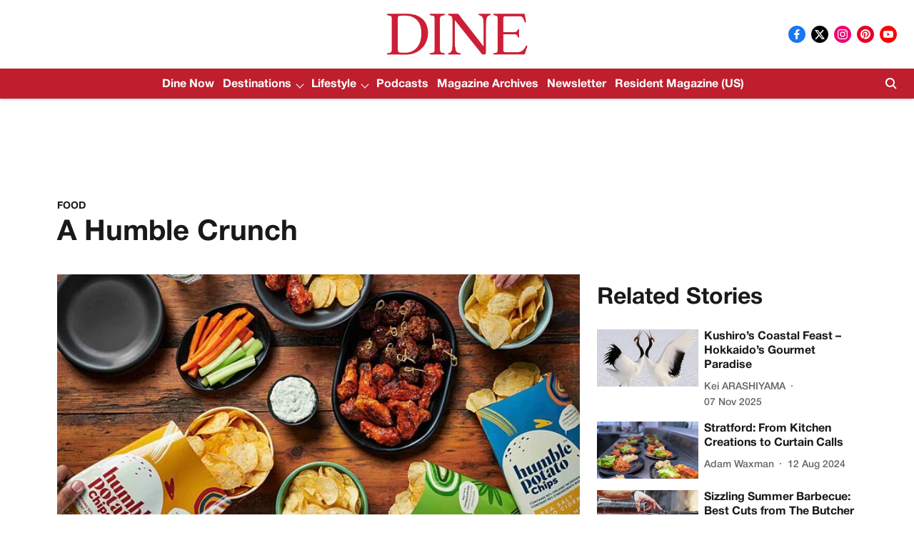

--- FILE ---
content_type: text/html; charset=utf-8
request_url: https://www.google.com/recaptcha/api2/aframe
body_size: 268
content:
<!DOCTYPE HTML><html><head><meta http-equiv="content-type" content="text/html; charset=UTF-8"></head><body><script nonce="gnE7-TYrqdV4-PVEUX2MKQ">/** Anti-fraud and anti-abuse applications only. See google.com/recaptcha */ try{var clients={'sodar':'https://pagead2.googlesyndication.com/pagead/sodar?'};window.addEventListener("message",function(a){try{if(a.source===window.parent){var b=JSON.parse(a.data);var c=clients[b['id']];if(c){var d=document.createElement('img');d.src=c+b['params']+'&rc='+(localStorage.getItem("rc::a")?sessionStorage.getItem("rc::b"):"");window.document.body.appendChild(d);sessionStorage.setItem("rc::e",parseInt(sessionStorage.getItem("rc::e")||0)+1);localStorage.setItem("rc::h",'1770146039361');}}}catch(b){}});window.parent.postMessage("_grecaptcha_ready", "*");}catch(b){}</script></body></html>

--- FILE ---
content_type: application/javascript; charset=UTF-8
request_url: https://dinemagazine.ca/cdn-cgi/challenge-platform/h/g/scripts/jsd/b765a3d01eac/main.js?
body_size: 8952
content:
window._cf_chl_opt = {Huyfa0:'g'};~function(ar,aJ,al,aG,r,v,w,aQ,ap,ae,af){ar=a1,function(a2,a3,vM,an,a4,a5){for(vM={a2:519,a3:539,a4:597,a5:575,a6:536,a7:402,a8:537,a9:481,aa:633},an=a1,a4=a2();!![];)try{if(a5=-parseInt(an(vM.a2))/1*(-parseInt(an(vM.a3))/2)+-parseInt(an(vM.a4))/3+parseInt(an(vM.a5))/4+parseInt(an(vM.a6))/5+parseInt(an(vM.a7))/6*(-parseInt(an(vM.a8))/7)+-parseInt(an(vM.a9))/8+parseInt(an(vM.aa))/9,a5===a3)break;else a4.push(a4.shift())}catch(e){a4.push(a4.shift())}}(a0,157139),aJ=this||self,al=aJ[ar(629)],aG={},aG[ar(626)]='o',aG[ar(610)]='s',aG[ar(452)]='u',aG[ar(574)]='z',aG[ar(410)]='n',aG[ar(470)]='I',r=aG,aJ[ar(609)]=function(b,a,h,e,vN,vZ,vp,ay,a2,c,k,l,m,n,q,p){if(vN={a2:415,a3:565,a4:427,a5:567,a6:403,a7:638,a8:567,a9:571,aa:540,av:578,aE:578,ak:394,az:414,aD:566,aU:628,aI:572,am:427,aT:511},vZ={a2:444,a3:497,a4:590,a5:566,a6:585,a7:636,a8:457,a9:457},vp={a2:395,a3:431,a4:404,a5:587},ay=ar,a2={'EMaxn':ay(vN.a2),'omnax':function(x,y){return x+y},'CnpyS':function(x,y){return y===x},'SvctA':function(x,y){return x+y},'gbawz':function(a3,a4,a5){return a3(a4,a5)},'oeJFk':ay(vN.a3)},null===a||a2[ay(vN.a4)](a,void 0))return e;for(c=u(a),b[ay(vN.a5)][ay(vN.a6)]&&(c=c[ay(vN.a7)](b[ay(vN.a8)][ay(vN.a6)](a))),c=b[ay(vN.a9)][ay(vN.aa)]&&b[ay(vN.av)]?b[ay(vN.a9)][ay(vN.aa)](new b[(ay(vN.aE))](c)):function(f,aB,g){if(aB=ay,a2[aB(vZ.a2)]!==aB(vZ.a3)){for(f[aB(vZ.a4)](),g=0;g<f[aB(vZ.a5)];f[g]===f[g+1]?f[aB(vZ.a6)](a2[aB(vZ.a7)](g,1),1):g+=1);return f}else return a5&&a6[aB(vZ.a8)]?a7[aB(vZ.a9)]():''}(c),k='nAsAaAb'.split('A'),k=k[ay(vN.ak)][ay(vN.az)](k),l=0;l<c[ay(vN.aD)];l++){n=(m=c[l],a2[ay(vN.aU)](h,m));try{q=a[m],p=a2[ay(vN.aI)](t,b,q),k(p)?(m=+q,m='s'===p&&a2[ay(vN.am)](m,m),a2[ay(vN.am)](n,a2[ay(vN.aT)])?d(n,p):m||a2[ay(vN.aI)](d,n,q)):a2[ay(vN.aI)](d,n,p)}catch(f){d(n,'i')}}return e;function d(f,g,au){au=ay,Object[au(vp.a2)][au(vp.a3)][au(vp.a4)](e,g)||(e[g]=[]),e[g][au(vp.a5)](f)}},v=ar(512)[ar(472)](';'),w=v[ar(394)][ar(414)](v),aJ[ar(624)]=function(b,a,vK,aS,a2,h,e,d,c,k,l){for(vK={a2:626,a3:480,a4:566,a5:566,a6:554,a7:623,a8:623,a9:426,aa:465,av:611,aE:514,ak:587,az:533},aS=ar,a2={'zrExS':function(a3){return a3()},'wfxCy':function(x,y){return x===y},'YxtZL':aS(vK.a2),'MQPiT':function(x,y){return x!==y},'ZOANm':function(x,y){return x+y}},h=Object[aS(vK.a3)](a),e=0;e<h[aS(vK.a4)];e++)for(d=h[e],c=d==='f'?'N':d,c=b[c]||(b[c]=[]),d=a[d],k=0;k<d[aS(vK.a5)];k++)if(a2[aS(vK.a6)](aS(vK.a7),aS(vK.a8))){if(!a2[aS(vK.a9)](av))return![];if(aE&&a2[aS(vK.aa)](typeof ak,a2[aS(vK.av)])&&az.i!==aD){const a4=aH(aM.i);if(a4!==aw)return aL=a4,!![]}return![]}else l=d[k],c[aS(vK.aE)](l)!==-1||w(l)||c[aS(vK.ak)](a2[aS(vK.az)]('o.',l))};const ai=30;aQ=null,ap=aN(aJ[ar(550)]&&aJ[ar(550)].i),ae=aA(),af=function(k6,k5,k4,k2,EX,va,a3,v,w,a4){return k6={a2:552,a3:446,a4:635,a5:527,a6:400},k5={a2:393,a3:464,a4:484,a5:517,a6:393,a7:441,a8:603,a9:562,aa:639,av:393,aE:637,ak:603,az:525,aD:587,aU:477,aI:586,am:418,aT:393,aH:393,aM:621,aw:603,aY:546,aL:499,ax:612,k6:468,k7:393,k8:471,k9:587,ka:581,kv:471,kE:562,kk:393},k4={a2:566},k2={a2:561,a3:580,a4:417,a5:562,a6:499,a7:566,a8:471,a9:395,aa:431,av:404,aE:474,ak:395,az:431,aD:404,aU:395,aI:404,am:592,aT:440,aH:622,aM:645,aw:587,aY:495,aL:524,ax:461,k3:401,k4:472,k5:550,k6:425,k7:491,k8:521,k9:459,ka:466,kv:579,kE:491,kk:502,kz:502,kD:487,kU:487,kI:458,km:479,kT:647,kH:532,kM:580,kw:607,kY:408,kL:501,kx:420,kh:396,kJ:453,kl:400,kG:534,kt:424,ki:432,kQ:640,kp:587,kZ:592,kN:504,kg:393,kq:489,kj:616,kc:639,kK:544,kC:395,kV:404,kA:592,ke:604,kO:559,kf:406,kR:587,kW:598,kn:605,kr:510,ko:430,ks:499,ky:603,ku:558,kB:603,kS:546,kd:443,kb:632,kF:608,kP:566,kX:514,z0:587,z1:475,z2:468},EX={a2:485,a3:416,a4:616},va=ar,a3={'vrXqa':function(x,y){return x==y},'BJqlG':function(x,y){return x>y},'BhMCe':va(k6.a2),'QIhfb':function(a5,a6){return a5(a6)},'IDrqA':function(x,y){return x+y},'kKfWc':va(k6.a3),'ykkFc':function(x,y){return y==x},'YHsEQ':function(x,y){return x<y},'diTeL':function(x,y){return x!==y},'EYMqy':function(x,y){return x|y},'culsV':function(x,y){return x==y},'yWUrF':function(x,y){return x<<y},'AgJoI':function(x,y){return x-y},'dbSvQ':function(x,y){return x&y},'ipOQS':function(x,y){return x<<y},'SQWdx':function(a5,a6){return a5(a6)},'XWbTy':function(x,y){return x==y},'ScUYx':va(k6.a4),'WlRAZ':function(a5,a6){return a5(a6)},'EAlmn':function(x,y){return x&y},'CbTqB':function(x,y){return y|x},'nWoGs':function(x,y){return x==y},'RppIG':function(x,y){return x==y},'YxwKH':function(x,y){return x!==y},'FMUdk':function(a5,a6){return a5(a6)},'nuKgu':function(x,y){return x&y},'XaFDF':function(x,y){return y==x},'FnGEP':function(x,y){return y*x},'CtCHU':function(x,y){return y!=x},'USLbK':function(x,y){return y!=x},'HrpHz':function(x,y){return y*x},'cartt':function(x,y){return x&y},'kfrTB':function(x,y){return y==x},'uPfZJ':function(a5,a6){return a5(a6)},'JvFhR':function(x,y){return y!=x},'JmtPl':function(a5,a6){return a5(a6)},'nyHwZ':function(x,y){return x+y}},v=String[va(k6.a5)],w={'h':function(r,EP,vv,a5,a6){return EP={a2:485,a3:471},vv=va,a5={},a5[vv(EX.a2)]=vv(EX.a3),a6=a5,a3[vv(EX.a4)](null,r)?'':w.g(r,6,function(g,vE){return vE=vv,a6[vE(EP.a2)][vE(EP.a3)](g)})},'g':function(r,g,l,vk,a5,a6,c,q,u,h,n,t,e,f,a,b,k,a9,aa,m,p,d,a8,av,aE,ak,az,aD){if(vk=va,a5={},a5[vk(k2.a2)]=function(x,y){return x+y},a5[vk(k2.a3)]=a3[vk(k2.a4)],a6=a5,a3[vk(k2.a5)](null,r))return'';for(q={},u={},h='',n=2,t=3,e=2,f=[],a=0,b=0,k=0;a3[vk(k2.a6)](k,r[vk(k2.a7)]);k+=1)if(m=r[vk(k2.a8)](k),Object[vk(k2.a9)][vk(k2.aa)][vk(k2.av)](q,m)||(q[m]=t++,u[m]=!0),p=a3[vk(k2.aE)](h,m),Object[vk(k2.ak)][vk(k2.az)][vk(k2.aD)](q,p))h=p;else{if(Object[vk(k2.aU)][vk(k2.aa)][vk(k2.aI)](u,h)){if(256>h[vk(k2.am)](0)){if(a3[vk(k2.aT)](vk(k2.aH),vk(k2.aM))){for(c=0;c<e;a<<=1,g-1==b?(b=0,f[vk(k2.aw)](l(a)),a=0):b++,c++);for(d=h[vk(k2.am)](0),c=0;8>c;a=a3[vk(k2.aY)](a<<1.67,1&d),a3[vk(k2.aL)](b,g-1)?(b=0,f[vk(k2.aw)](a3[vk(k2.ax)](l,a)),a=0):b++,d>>=1,c++);}else for(a8=vk(k2.k3)[vk(k2.k4)]('|'),a9=0;!![];){switch(a8[a9++]){case'0':aa=aE[vk(k2.k5)];continue;case'1':av=a6[vk(k2.a2)](a6[vk(k2.a2)](vk(k2.k6)+ak[vk(k2.k7)][vk(k2.k8)]+vk(k2.k9),aa.r),vk(k2.ka));continue;case'2':ak=(aE={},aE[vk(k2.kv)]=aD[vk(k2.kE)][vk(k2.kv)],aE[vk(k2.kk)]=aU[vk(k2.k7)][vk(k2.kz)],aE[vk(k2.kD)]=aI[vk(k2.k7)][vk(k2.kU)],aE[vk(k2.kI)]=am[vk(k2.kE)][vk(k2.km)],aE[vk(k2.kT)]=aT,aE);continue;case'3':aD[vk(k2.kH)](a6[vk(k2.kM)],av);continue;case'4':aD[vk(k2.kw)]=2500;continue;case'5':az={},az[vk(k2.kY)]=aM,az[vk(k2.kL)]=ak,az[vk(k2.kx)]=vk(k2.kh),aD[vk(k2.kJ)](aH[vk(k2.kl)](az));continue;case'6':aD=new az[(vk(k2.kG))]();continue;case'7':aD[vk(k2.kt)]=function(){};continue}break}}else{for(d=1,c=0;c<e;a=a3[vk(k2.ki)](a,1)|d,b==a3[vk(k2.kQ)](g,1)?(b=0,f[vk(k2.kp)](l(a)),a=0):b++,d=0,c++);for(d=h[vk(k2.kZ)](0),c=0;16>c;a=a<<1.4|a3[vk(k2.kN)](d,1),g-1==b?(b=0,f[vk(k2.kp)](l(a)),a=0):b++,d>>=1,c++);}n--,a3[vk(k2.a5)](0,n)&&(n=Math[vk(k2.kg)](2,e),e++),delete u[h]}else for(d=q[h],c=0;c<e;a=a3[vk(k2.kq)](a,1)|a3[vk(k2.kN)](d,1),a3[vk(k2.kj)](b,g-1)?(b=0,f[vk(k2.kp)](a3[vk(k2.kc)](l,a)),a=0):b++,d>>=1,c++);h=(n--,a3[vk(k2.kK)](0,n)&&(n=Math[vk(k2.kg)](2,e),e++),q[p]=t++,String(m))}if(''!==h){if(Object[vk(k2.kC)][vk(k2.az)][vk(k2.kV)](u,h)){if(256>h[vk(k2.kA)](0)){if(vk(k2.ke)!==a3[vk(k2.kO)]){for(c=0;c<e;a<<=1,g-1==b?(b=0,f[vk(k2.kp)](a3[vk(k2.kf)](l,a)),a=0):b++,c++);for(d=h[vk(k2.kZ)](0),c=0;8>c;a=a3[vk(k2.aY)](a<<1,1&d),g-1==b?(b=0,f[vk(k2.kR)](a3[vk(k2.kf)](l,a)),a=0):b++,d>>=1,c++);}else{try{aa=a8[vk(k2.kW)],aa&&a3[vk(k2.kn)](aa[vk(k2.a7)],0)&&(a9=aa[vk(k2.kr)](aa))}catch(e){}a7(a3[vk(k2.ko)],a9)}}else{for(d=1,c=0;c<e;a=a<<1.4|d,b==g-1?(b=0,f[vk(k2.aw)](l(a)),a=0):b++,d=0,c++);for(d=h[vk(k2.kZ)](0),c=0;16>c;a=a<<1.1|d&1,b==g-1?(b=0,f[vk(k2.kR)](a3[vk(k2.kf)](l,a)),a=0):b++,d>>=1,c++);}n--,0==n&&(n=Math[vk(k2.kg)](2,e),e++),delete u[h]}else for(d=q[h],c=0;a3[vk(k2.ks)](c,e);a=a<<1.22|a3[vk(k2.ky)](d,1),b==g-1?(b=0,f[vk(k2.kp)](l(a)),a=0):b++,d>>=1,c++);n--,0==n&&e++}for(d=2,c=0;a3[vk(k2.ks)](c,e);a=a3[vk(k2.ku)](a<<1.52,a3[vk(k2.kB)](d,1)),a3[vk(k2.kS)](b,g-1)?(b=0,f[vk(k2.kR)](a3[vk(k2.kf)](l,a)),a=0):b++,d>>=1,c++);for(;;)if(a<<=1,a3[vk(k2.kd)](b,g-1)){if(a3[vk(k2.kb)](vk(k2.kF),vk(k2.kF))){for(d=h[e],c=d==='f'?'N':d,c=b[c]||(b[c]=[]),d=a[d],k=0;k<d[vk(k2.kP)];l=d[k],c[vk(k2.kX)](l)!==-1||a3[vk(k2.ax)](w,l)||c[vk(k2.z0)](a3[vk(k2.aE)]('o.',l)),k++);}else{f[vk(k2.kp)](a3[vk(k2.z1)](l,a));break}}else b++;return f[vk(k2.z2)]('')},'j':function(r,k3,vz){return k3={a2:592},vz=va,r==null?'':r==''?null:w.i(r[vz(k4.a2)],32768,function(g,vD){return vD=vz,r[vD(k3.a2)](g)})},'i':function(r,g,l,vU,c,q,u,h,n,t,e,f,a,b,k,m,d,p){for(vU=va,c=[],q=4,u=4,h=3,n=[],f=l(0),a=g,b=1,t=0;3>t;c[t]=t,t+=1);for(k=0,m=Math[vU(k5.a2)](2,2),e=1;m!=e;p=a3[vU(k5.a3)](f,a),a>>=1,a3[vU(k5.a4)](0,a)&&(a=g,f=l(b++)),k|=a3[vU(k5.a5)](0<p?1:0,e),e<<=1);switch(k){case 0:for(k=0,m=Math[vU(k5.a6)](2,8),e=1;a3[vU(k5.a7)](e,m);p=a3[vU(k5.a8)](f,a),a>>=1,a3[vU(k5.a9)](0,a)&&(a=g,f=l(b++)),k|=(0<p?1:0)*e,e<<=1);d=a3[vU(k5.aa)](v,k);break;case 1:for(k=0,m=Math[vU(k5.av)](2,16),e=1;a3[vU(k5.aE)](e,m);p=a3[vU(k5.ak)](f,a),a>>=1,a==0&&(a=g,f=l(b++)),k|=a3[vU(k5.az)](0<p?1:0,e),e<<=1);d=v(k);break;case 2:return''}for(t=c[3]=d,n[vU(k5.aD)](d);;){if(b>r)return'';for(k=0,m=Math[vU(k5.a6)](2,h),e=1;e!=m;p=a3[vU(k5.aU)](f,a),a>>=1,a3[vU(k5.aI)](0,a)&&(a=g,f=a3[vU(k5.am)](l,b++)),k|=a3[vU(k5.a5)](0<p?1:0,e),e<<=1);switch(d=k){case 0:for(k=0,m=Math[vU(k5.aT)](2,8),e=1;e!=m;p=f&a,a>>=1,0==a&&(a=g,f=l(b++)),k|=(0<p?1:0)*e,e<<=1);c[u++]=v(k),d=u-1,q--;break;case 1:for(k=0,m=Math[vU(k5.aH)](2,16),e=1;a3[vU(k5.aM)](e,m);p=a3[vU(k5.aw)](f,a),a>>=1,a3[vU(k5.aY)](0,a)&&(a=g,f=l(b++)),k|=(a3[vU(k5.aL)](0,p)?1:0)*e,e<<=1);c[u++]=a3[vU(k5.ax)](v,k),d=u-1,q--;break;case 2:return n[vU(k5.k6)]('')}if(0==q&&(q=Math[vU(k5.k7)](2,h),h++),c[d])d=c[d];else if(u===d)d=t+t[vU(k5.k8)](0);else return null;n[vU(k5.k9)](d),c[u++]=a3[vU(k5.ka)](t,d[vU(k5.kv)](0)),q--,t=d,a3[vU(k5.kE)](0,q)&&(q=Math[vU(k5.kk)](2,h),h++)}}},a4={},a4[va(k6.a6)]=w.h,a4}(),aR();function aq(a2,E1,aX,a3,a7,av,aE){if(E1={a2:409,a3:516,a4:570,a5:587,a6:557,a7:592,a8:482,a9:509,aa:626,av:599,aE:557,ak:520,az:548,aD:516,aU:467,aI:445,am:434,aT:476,aH:625},aX=ar,a3={'Xhsqd':function(a4,a5){return a4(a5)},'fqgHC':function(x,y){return x>y},'FgbPk':function(x,y){return x&y},'iKklj':function(a4){return a4()},'ANolD':function(x,y){return x>y},'GwEge':function(x,y){return x-y},'LQYmt':aX(E1.a2),'ekhAS':function(x,y){return y!==x},'EHtqQ':function(x,y){return y===x},'UtFMB':aX(E1.a3)},!ag()){if(a3[aX(E1.a4)]===aX(E1.a2))return![];else{for(d=1,c=0;c<e;a=a<<1|d,g-1==b?(b=0,f[aX(E1.a5)](a3[aX(E1.a6)](l,a)),a=0):b++,d=0,c++);for(d=h[aX(E1.a7)](0),c=0;a3[aX(E1.a8)](16,c);a=a<<1.69|a3[aX(E1.a9)](d,1),b==g-1?(b=0,f[aX(E1.a5)](l(a)),a=0):b++,d>>=1,c++);}}if(a2&&typeof a2===aX(E1.aa)&&a3[aX(E1.av)](a2.i,undefined)){const a5=a3[aX(E1.aE)](aN,a2.i);if(a5!==ap)return a3[aX(E1.ak)](a3[aX(E1.az)],aX(E1.aD))?(ap=a5,!![]):(a7=3600,av=a3[aX(E1.aU)](a5),aE=a6[aX(E1.aI)](a7[aX(E1.am)]()/1e3),a3[aX(E1.aT)](a3[aX(E1.aH)](aE,av),a7)?![]:!![])}return![]}function a0(kh){return kh='LQYmt,Array,gbawz,toString,symbol,1183612WNXodn,splxH,onload,Set,etscg0,SETCS,nyHwZ,Function,ubzLn,UqtVk,splice,kfrTB,push,contentWindow,XlIxI,sort,QmrTR,charCodeAt,GXySh,status,VoYki,event,593751pfGyBB,responseText,ekhAS,hVADQ,DOMContentLoaded,JVWYZ,EAlmn,YGqGs,BJqlG,hvalF,timeout,JNoFh,tKaHa8,string,YxtZL,JmtPl,kaqRG,ToQrv,LzmKV,vrXqa,HMeOR,ygNXh,WgPMe,[native code],JvFhR,FQiRj,SwHOH,oZqZw9,GwEge,object,VMlSS,SvctA,document,eydkj,uUqRl,YxwKH,414531bToLOh,mHisO,wIKqU,omnax,USLbK,concat,SQWdx,AgJoI,PaYzc,YLVoL,random,cloudflare-invisible,QTLpm,EAlmX,oVFw7,pow,includes,prototype,jsd,body,isArray,UAXuE,wmkL,0|1|6|3|4|7|2|5,893034gWZTYc,getOwnPropertyNames,call,IoGZr,WlRAZ,detail,errorInfoObject,xWSuq,number,stringify,4|1|6|3|8|9|0|7|2|10|5,parent,bind,MNDKZ,43$V7tiJk9dj+y1oGeM0WCUIXxAYwaTlg8pZ6-PDuO2zvqKsHBf5bnQSERFmcLNhr,kKfWc,uPfZJ,VHjgF,source,YDvUA,FKOHq,function,ontimeout,/cdn-cgi/challenge-platform/h/,zrExS,CnpyS,iframe,IWjXX9,BhMCe,hasOwnProperty,yWUrF,location,now,log,error,cKgho,catch,TisTB,diTeL,CtCHU,NZrDT,RppIG,EMaxn,floor,POST,CCSdG,vIwAp,xhr-error,MWytb,iOWbu,undefined,send,tabIndex,LXwrt,contentDocument,randomUUID,djXF2,/b/ov1/0.92501084391053:1770142237:c5nvOo01MKkVxRlXp7aQVDQCGH3k1vpqJ08QXe6oF0w/,azmmr,QIhfb,lhXiO,OREwN,nuKgu,wfxCy,/invisible/jsd,iKklj,join,QyYuY,bigint,charAt,split,sdFiF,IDrqA,FMUdk,ANolD,cartt,PhugI,zKNbK6,keys,1012688wIpUYV,fqgHC,loading,XaFDF,VCYhQ,display: none,RsmiY1,cvlNw,ipOQS,onerror,_cf_chl_opt,clientInformation,NaHfv,VhwZd,EYMqy,api,uguWK,UKebQ,YHsEQ,KJbSo,chctx,eJTNY9,gjSnY,dbSvQ,postMessage,FizrG,vkJXC,NlVIP,FgbPk,parse,oeJFk,_cf_chl_opt;fIkXy0;NBXV3;bqLg3;ixmU7;lkRq8;rHKH5;yZqJW8;oMHJ9;ingj4;kZDfP7;rGhOM8;wtuTv9;tKaHa8;oZqZw9;CbEkU5;DWVYr1,readyState,indexOf,5|3|6|0|7|1|4|2,ntYpl,FnGEP,style,155311HVXSAP,EHtqQ,Huyfa0,onreadystatechange,KmqEU,culsV,HrpHz,removeChild,fromCharCode,wzQIR,QFPfr,http-code:,cospJ,open,ZOANm,XMLHttpRequest,yhgpA,1410235VFmovK,14tBVFAt,createElement,2wJxWlT,from,LwDrh,dQPHY,UREyy,XWbTy,sid,nWoGs,addEventListener,UtFMB,error on cf_chl_props,__CF$cv$params,getPrototypeOf,success,hULOv,MQPiT,navigator,/jsd/oneshot/b765a3d01eac/0.92501084391053:1770142237:c5nvOo01MKkVxRlXp7aQVDQCGH3k1vpqJ08QXe6oF0w/,Xhsqd,CbTqB,ScUYx,nRuEB,NIBup,ykkFc,appendChild,CIwWw,d.cookie,length,Object,NBeO0,href'.split(','),a0=function(){return kh},a0()}function ac(a2,E7,v1){return E7={a2:643},v1=ar,Math[v1(E7.a2)]()<a2}function aC(EE,v3,a2,a3,a4,a5){return EE={a2:630,a3:445,a4:606,a5:434,a6:584},v3=ar,a2={'eydkj':function(a6){return a6()},'hvalF':function(x,y){return x/y},'UqtVk':function(x,y){return x-y}},a3=3600,a4=a2[v3(EE.a2)](aK),a5=Math[v3(EE.a3)](a2[v3(EE.a4)](Date[v3(EE.a5)](),1e3)),a2[v3(EE.a6)](a5,a4)>a3?![]:!![]}function aZ(a2,vr,vn,ab,a3,a4){vr={a2:600,a3:618,a4:549},vn={a2:600,a3:564,a4:617,a5:587,a6:592,a7:455,a8:528,a9:405,aa:587,av:423,aE:531},ab=ar,a3={'HMeOR':function(x,y){return x<y},'LXwrt':function(x,y){return x&y},'wzQIR':function(x,y){return x==y},'IoGZr':function(x,y){return x-y},'CIwWw':ab(vr.a2),'cospJ':function(a5,a6){return a5(a6)},'ygNXh':function(a5,a6,a7){return a5(a6,a7)}},aj(),a4=at(),aV(a4.r,function(a5,a6,aF){if(aF=ab,a6){const a7=aq(a6);if(a7){if(aF(vn.a2)===a3[aF(vn.a3)])aj();else{for(c=0;a3[aF(vn.a4)](c,e);a<<=1,b==g-1?(b=0,f[aF(vn.a5)](l(a)),a=0):b++,c++);for(d=h[aF(vn.a6)](0),c=0;8>c;a=a<<1.33|a3[aF(vn.a7)](d,1),a3[aF(vn.a8)](b,a3[aF(vn.a9)](g,1))?(b=0,f[aF(vn.aa)](l(a)),a=0):b++,d>>=1,c++);}}}typeof a2===aF(vn.av)&&a3[aF(vn.aE)](a2,a5)}),a4.e&&a3[ab(vr.a3)](aO,ab(vr.a4),a4.e)}function t(b,a,vJ,ao,a3,a4,h){if(vJ={a2:593,a3:523,a4:614,a5:602,a6:542,a7:620,a8:626,a9:438,aa:423,av:438,aE:571,ak:398,az:593,aD:423,aU:582,aI:602,am:395,aT:573,aH:404,aM:514,aw:542},ao=ar,a3={},a3[ao(vJ.a2)]=function(x,y){return y==x},a3[ao(vJ.a3)]=function(x,y){return x===y},a3[ao(vJ.a4)]=function(x,y){return x instanceof y},a3[ao(vJ.a5)]=function(x,y){return x>y},a3[ao(vJ.a6)]=ao(vJ.a7),a4=a3,a4[ao(vJ.a2)](a,null))return void 0===a?'u':'x';if(h=typeof a,h===ao(vJ.a8)&&a4[ao(vJ.a3)](typeof a[ao(vJ.a9)],ao(vJ.aa)))try{return a[ao(vJ.av)](function(){}),'p'}catch(e){}return b[ao(vJ.aE)][ao(vJ.ak)](a)?'a':a===b[ao(vJ.aE)]?'C':!0===a?'T':a===!1?'F':a4[ao(vJ.az)](h,ao(vJ.aD))?a4[ao(vJ.a4)](a,b[ao(vJ.aU)])&&a4[ao(vJ.aI)](b[ao(vJ.aU)][ao(vJ.am)][ao(vJ.aT)][ao(vJ.aH)](a)[ao(vJ.aM)](a4[ao(vJ.aw)]),0)?'N':'f':r[h]||'?'}function a1(a,v,E,k){return a=a-393,E=a0(),k=E[a],k}function aV(a2,a3,EM,EH,ET,Em,v4,a4,a5,a6,a7){EM={a2:552,a3:530,a4:446,a5:425,a6:556,a7:550,a8:435,a9:491,aa:534,av:532,aE:422,ak:631,az:589,aD:521,aU:506,aI:496,am:607,aT:424,aH:577,aM:490,aw:433,aY:569,aL:433,ax:569,Ew:496,EY:453,EL:400,Ex:411},EH={a2:627,a3:449},ET={a2:543,a3:594,a4:594,a5:598,a6:448,a7:566,a8:510,a9:634,aa:642,av:478,aE:594},Em={a2:607},v4=ar,a4={'UREyy':function(x,y){return x>=y},'vIwAp':function(x,y){return x>y},'mHisO':v4(EM.a2),'YLVoL':function(x,y){return x+y},'PhugI':v4(EM.a3),'VMlSS':function(a8,a9){return a8(a9)},'FKOHq':v4(EM.a4),'uUqRl':function(x,y){return x+y},'XlIxI':v4(EM.a5),'FizrG':v4(EM.a6)},a5=aJ[v4(EM.a7)],console[v4(EM.a8)](aJ[v4(EM.a9)]),a6=new aJ[(v4(EM.aa))](),a6[v4(EM.av)](a4[v4(EM.aE)],a4[v4(EM.ak)](a4[v4(EM.az)],aJ[v4(EM.a9)][v4(EM.aD)])+a4[v4(EM.aU)]+a5.r),a5[v4(EM.aI)]&&(a6[v4(EM.am)]=5e3,a6[v4(EM.aT)]=function(v5){v5=v4,a3(v5(Em.a2))}),a6[v4(EM.aH)]=function(v6,a8,a9){if(v6=v4,a4[v6(ET.a2)](a6[v6(ET.a3)],200)&&a6[v6(ET.a4)]<300){try{a9=a6[v6(ET.a5)],a9&&a4[v6(ET.a6)](a9[v6(ET.a7)],0)&&(a8=JSON[v6(ET.a8)](a9))}catch(e){}a3(a4[v6(ET.a9)],a8)}else a3(a4[v6(ET.aa)](a4[v6(ET.av)],a6[v6(ET.aE)]))},a6[v4(EM.aM)]=function(v7){v7=v4,a4[v7(EH.a2)](a3,v7(EH.a3))},a7={'t':aK(),'lhr':al[v4(EM.aw)]&&al[v4(EM.aw)][v4(EM.aY)]?al[v4(EM.aL)][v4(EM.ax)]:'','api':a5[v4(EM.Ew)]?!![]:![],'c':ag(),'payload':a2},a6[v4(EM.EY)](af[v4(EM.EL)](JSON[v4(EM.Ex)](a7)))}function aA(Ew,v8){return Ew={a2:457},v8=ar,crypto&&crypto[v8(Ew.a2)]?crypto[v8(Ew.a2)]():''}function aK(E8,v2,a2){return E8={a2:550,a3:445},v2=ar,a2=aJ[v2(E8.a2)],Math[v2(E8.a3)](+atob(a2.t))}function ag(){return ap>0}function u(b,vl,as,a){for(vl={a2:638,a3:480,a4:551},as=ar,a=[];null!==b;a=a[as(vl.a2)](Object[as(vl.a3)](b)),b=Object[as(vl.a4)](b));return a}function aN(a3,vy,aP,a4,a5){return vy={a2:595,a3:450,a4:595,a5:410,a6:450},aP=ar,a4={},a4[aP(vy.a2)]=function(x,y){return x===y},a4[aP(vy.a3)]=function(x,y){return x>=y},a5=a4,a5[aP(vy.a4)](typeof a3,aP(vy.a5))&&a5[aP(vy.a6)](a3,ai)?a3:0}function aO(a6,a7,Ex,v9,a8,a9,aa,av,aE,ak,az,aD,aU,aI,am,aT){if(Ex={a2:469,a3:446,a4:442,a5:396,a6:615,a7:439,a8:425,a9:503,aa:466,av:568,aE:429,ak:515,az:472,aD:532,aU:469,aI:424,am:408,aT:501,aH:420,aM:442,aw:453,aY:400,aL:615,ax:439,Eh:491,EJ:521,El:459,EG:579,Et:491,Ei:579,EQ:502,Ep:491,EZ:487,EN:491,Eg:458,Eq:479,Ej:647,Ec:550,EK:534,EC:607},v9=ar,a8={},a8[v9(Ex.a2)]=v9(Ex.a3),a8[v9(Ex.a4)]=v9(Ex.a5),a8[v9(Ex.a6)]=function(x,y){return x+y},a8[v9(Ex.a7)]=v9(Ex.a8),a8[v9(Ex.a9)]=v9(Ex.aa),a9=a8,!ac(0))return![];av=(aa={},aa[v9(Ex.av)]=a6,aa[v9(Ex.aE)]=a7,aa);try{for(aE=v9(Ex.ak)[v9(Ex.az)]('|'),ak=0;!![];){switch(aE[ak++]){case'0':aT[v9(Ex.aD)](a9[v9(Ex.aU)],aD);continue;case'1':aT[v9(Ex.aI)]=function(){};continue;case'2':az={},az[v9(Ex.am)]=av,az[v9(Ex.aT)]=aI,az[v9(Ex.aH)]=a9[v9(Ex.aM)],aT[v9(Ex.aw)](af[v9(Ex.aY)](az));continue;case'3':aD=a9[v9(Ex.aL)](a9[v9(Ex.ax)]+aJ[v9(Ex.Eh)][v9(Ex.EJ)]+v9(Ex.El)+am.r,a9[v9(Ex.a9)]);continue;case'4':aI=(aU={},aU[v9(Ex.EG)]=aJ[v9(Ex.Et)][v9(Ex.Ei)],aU[v9(Ex.EQ)]=aJ[v9(Ex.Ep)][v9(Ex.EQ)],aU[v9(Ex.EZ)]=aJ[v9(Ex.EN)][v9(Ex.EZ)],aU[v9(Ex.Eg)]=aJ[v9(Ex.Eh)][v9(Ex.Eq)],aU[v9(Ex.Ej)]=ae,aU);continue;case'5':am=aJ[v9(Ex.Ec)];continue;case'6':aT=new aJ[(v9(Ex.EK))]();continue;case'7':aT[v9(Ex.EC)]=2500;continue}break}}catch(e){}}function aR(kY,kw,kH,vI,a2,a3,a4,a5,a6){if(kY={a2:463,a3:483,a4:601,a5:550,a6:498,a7:513,a8:483,a9:619,aa:547,av:541,aE:522,ak:522},kw={a2:488,a3:513,a4:399,a5:522},kH={a2:498,a3:463,a4:508,a5:460,a6:592,a7:587,a8:592,a9:421,aa:646,av:447,aE:462,ak:587,az:421,aD:493,aU:535,aI:592,am:500,aT:587,aH:591,aM:393},vI=ar,a2={'azmmr':function(x,y){return x>y},'YDvUA':function(x,y){return y|x},'EAlmX':function(x,y){return x<<y},'CCSdG':function(x,y){return y==x},'lhXiO':function(x,y){return x-y},'NaHfv':function(x,y){return y==x},'yhgpA':function(a7,a8){return a7(a8)},'KJbSo':function(x,y){return x&y},'QmrTR':function(x,y){return y==x},'UKebQ':function(x,y){return y!==x},'NlVIP':vI(kY.a2),'cvlNw':function(x,y){return x!==y},'UAXuE':vI(kY.a3),'WgPMe':function(a7){return a7()},'LwDrh':vI(kY.a4)},a3=aJ[vI(kY.a5)],!a3)return;if(!aC())return;(a4=![],a5=function(vm,d){if(vm=vI,a2[vm(kH.a2)](vm(kH.a3),a2[vm(kH.a4)])){if(a2[vm(kH.a5)](256,h[vm(kH.a6)](0))){for(c=0;c<e;a<<=1,b==g-1?(b=0,f[vm(kH.a7)](l(a)),a=0):b++,c++);for(d=h[vm(kH.a8)](0),c=0;a2[vm(kH.a5)](8,c);a=a2[vm(kH.a9)](a2[vm(kH.aa)](a,1),1&d),a2[vm(kH.av)](b,a2[vm(kH.aE)](g,1))?(b=0,f[vm(kH.ak)](l(a)),a=0):b++,d>>=1,c++);}else{for(d=1,c=0;c<e;a=a2[vm(kH.az)](a<<1.57,d),a2[vm(kH.aD)](b,g-1)?(b=0,f[vm(kH.a7)](a2[vm(kH.aU)](l,a)),a=0):b++,d=0,c++);for(d=h[vm(kH.aI)](0),c=0;16>c;a=a<<1|a2[vm(kH.am)](d,1),g-1==b?(b=0,f[vm(kH.aT)](l(a)),a=0):b++,d>>=1,c++);}n--,a2[vm(kH.aH)](0,n)&&(n=a3[vm(kH.aM)](2,e),e++),delete u[h]}else if(!a4){if(a4=!![],!aC())return;aZ(function(a8){aW(a3,a8)})}},a2[vI(kY.a6)](al[vI(kY.a7)],vI(kY.a8)))?a2[vI(kY.a9)](a5):aJ[vI(kY.aa)]?al[vI(kY.aa)](a2[vI(kY.av)],a5):(a6=al[vI(kY.aE)]||function(){},al[vI(kY.ak)]=function(vT){vT=vI,a6(),a2[vT(kw.a2)](al[vT(kw.a3)],a2[vT(kw.a4)])&&(al[vT(kw.a5)]=a6,a5())})}function aW(a5,a6,kx,vH,a7,a8,a9,aa){if(kx={a2:494,a3:419,a4:552,a5:451,a6:644,a7:496,a8:494,a9:420,aa:545,av:596,aE:413,ak:505,az:436,aD:407},vH=ar,a7={},a7[vH(kx.a2)]=function(x,y){return x===y},a7[vH(kx.a3)]=vH(kx.a4),a7[vH(kx.a5)]=vH(kx.a6),a8=a7,!a5[vH(kx.a7)])return;a8[vH(kx.a8)](a6,a8[vH(kx.a3)])?(a9={},a9[vH(kx.a9)]=a8[vH(kx.a5)],a9[vH(kx.aa)]=a5.r,a9[vH(kx.av)]=a8[vH(kx.a3)],aJ[vH(kx.aE)][vH(kx.ak)](a9,'*')):(aa={},aa[vH(kx.a9)]=vH(kx.a6),aa[vH(kx.aa)]=a5.r,aa[vH(kx.av)]=vH(kx.az),aa[vH(kx.aD)]=a6,aJ[vH(kx.aE)][vH(kx.ak)](aa,'*'))}function aj(E6,v0,a2){if(E6={a2:560,a3:641,a4:553,a5:473,a6:507,a7:529,a8:613},v0=ar,a2={'hULOv':function(a3,a4){return a3(a4)},'sdFiF':function(x,y){return y===x},'vkJXC':v0(E6.a2),'QFPfr':v0(E6.a3),'kaqRG':function(x,y){return x*y}},a2[v0(E6.a4)](clearTimeout,aQ),!ag())return a2[v0(E6.a5)](a2[v0(E6.a6)],a2[v0(E6.a7)])?a3>0:void 0;aQ=setTimeout(function(){aZ()},a2[v0(E6.a8)](ap,1e3))}function at(vV,ad,a4,a5,a6,a7,a8,a9,aa,av){a4=(vV={a2:456,a3:428,a4:412,a5:472,a6:518,a7:486,a8:576,a9:397,aa:563,av:538,aE:437,ak:454,az:583,aD:492,aU:555,aI:588,am:397,aT:526},ad=ar,{'splxH':ad(vV.a2),'cKgho':ad(vV.a3),'ubzLn':function(aE,ak,az,aD,aU){return aE(ak,az,aD,aU)}});try{for(a5=ad(vV.a4)[ad(vV.a5)]('|'),a6=0;!![];){switch(a5[a6++]){case'0':aa=tKaHa8(a9,a9,'',aa);continue;case'1':a7[ad(vV.a6)]=ad(vV.a7);continue;case'2':aa=tKaHa8(a9,a7[a4[ad(vV.a8)]],'d.',aa);continue;case'3':al[ad(vV.a9)][ad(vV.aa)](a7);continue;case'4':a7=al[ad(vV.av)](a4[ad(vV.aE)]);continue;case'5':return a8={},a8.r=aa,a8.e=null,a8;case'6':a7[ad(vV.ak)]='-1';continue;case'7':aa=a4[ad(vV.az)](tKaHa8,a9,a9[ad(vV.aD)]||a9[ad(vV.aU)],'n.',aa);continue;case'8':a9=a7[ad(vV.aI)];continue;case'9':aa={};continue;case'10':al[ad(vV.am)][ad(vV.aT)](a7);continue}break}}catch(e){return av={},av.r={},av.e=e,av}}}()